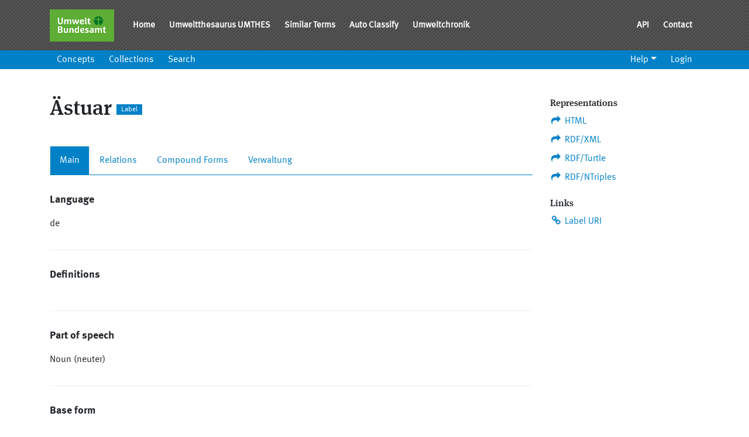

--- FILE ---
content_type: text/html; charset=utf-8
request_url: https://sns.uba.de/umthes/en/labels/TH_00028716.html
body_size: 2765
content:
<!DOCTYPE html>
<html lang="en">
  <head>
    <title>Ästuar — SNS UMTHES</title>
    <meta name="csrf-param" content="authenticity_token" />
<meta name="csrf-token" content="4PIMfGRvoL8NIgClsVyq6glh2IrpjWAc80gD7C6J-2_bIR0wKCNlkR-qgW6nM_FxXYLeNupQ0tkxYPp2fxiwaA" />

    <meta name="viewport" content="width=device-width, initial-scale=1.0">
    <meta charset="utf-8">

    <link rel="stylesheet" href="/umthes/assets/stylesheets/manifest-d146b1b33f97389f9903edec3fcf58d4.css" />
    
  <link href="https://sns.uba.de/umthes/TH_00028716.ttl" type="text/turtle" rel="alternate" title=""/>
  <link href="https://sns.uba.de/umthes/TH_00028716.rdf" type="application/rdf+xml" rel="alternate" title=""/>

  </head>

    <body>

  <div class="modal fade" id="concept-teaser-modal" tabindex="-1" role="dialog" aria-labelledby="concept-teaser-title" aria-hidden="true">
</div>

  <div class="modal fade" id="label-in-concept-modal" tabindex="-1" role="dialog" aria-labelledby="label-in-concept-title" aria-hidden="true">
</div>

  <header class="sticky-top">
  <nav class="navbar navbar-expand-md bg-dark navbar-dark navbar-with-sub-navbar navbar-production">
  <div class="container">
    <div class="navbar-brand">
      <img alt="Umweltbundesamt Logo" src="/umthes/assets/images/uba-brand-9383e6bd0abe4d43a1f4ab9a39167f38.png" />
    </div>

    <button class="navbar-toggler" type="button" data-toggle="collapse" data-target="#navbarNav" aria-controls="navbarNav" aria-expanded="false" aria-label="Toggle navigation">
      <span class="navbar-toggler-icon"></span> Menu
    </button>

    <div class="collapse navbar-collapse" id="navbarNav">
      <ul class="navbar-nav">
        <li class="nav-item"><a class="nav-link" href="/">Home</a></li><li class="nav-item"><a class="nav-link" href="/umthes">Umweltthesaurus UMTHES</a></li><li class="nav-item"><a class="nav-link" href="/umthes/de/similar/new.html">Similar Terms</a></li><li class="nav-item"><a class="nav-link" href="/umthes/de/classification.html">Auto Classify</a></li><li class="nav-item"><a class="nav-link" href="/chronik">Umweltchronik</a></li>
      </ul>

      <ul class="nav navbar-nav ml-auto">
        <li class="nav-item"><a class="nav-link" href="/de/api">API</a></li><li class="nav-item"><a class="nav-link" href="/de/kontakt">Contact</a></li>
      </ul>
    </div>
  </div>
</nav>


  <nav class="navbar-expand-sm bg-primary navbar-dark sub-navbar">
    <button class="navbar-toggler" type="button" data-toggle="collapse" data-target="#navbarSubNav" aria-controls="navbarSubNav" aria-expanded="false" aria-label="Toggle navigation">
      <span class="navbar-toggler-icon"></span> Menu
    </button>

    <div class="container">
      <div class="collapse navbar-collapse" id="navbarSubNav">
        <ul class="navbar-nav">
          <li class="nav-item"><a class="nav-link" href="/umthes/en/hierarchical_concepts.html">Concepts</a></li><li class="nav-item"><a class="nav-link" href="/umthes/en/collections.html">Collections</a></li><li class="nav-item"><a class="nav-link" href="/umthes/en/search.html">Search</a></li>
        </ul>

        <ul class="nav navbar-nav ml-auto">
  <li class="nav-item dropdown"><a class="nav-link dropdown-toggle" role="button" aria-haspopup="true" aria-expanded="false" href="#">Help</a><div class="dropdown-menu"><a class="dropdown-item" href="/umthes/en/help.html">Help</a><a class="dropdown-item" href="http://iqvoc.net/">About iQvoc</a><a class="dropdown-item" href="/umthes/en/version.html">Version</a></div></li>


    <li>
      <a class="nav-link" href="/umthes/en/user_session/new.html">Login</a>
    </li>
</ul>

      </div>
    </div>
  </nav>

</header>


  <main role="main">
    

    <div class="container">
      <div class="row">
        <div class="col-md-9" id="content">
          <div class="page-header"><h1>Ästuar <small>Label</small></h1></div>
          









  <div class="tabbable">
    <ul class="nav nav-tabs sections">
      <li id="tab-main" class="nav-item">
        <a href="#main" class="nav-link active" data-toggle="tab">Main</a>
      </li>
      <li id="tab-relations" class="nav-item">
        <a href="#relations" class="nav-link" data-toggle="tab">Relations</a>
      </li>
      <li id="tab-compound_forms" class="nav-item">
        <a href="#compound_forms" class="nav-link" data-toggle="tab">Compound Forms</a>
      </li>
      <li id="tab-administration" class="nav-item">
        <a href="#administration" class="nav-link" data-toggle="tab">Verwaltung</a>
      </li>
    </ul>
    <div class="tab-panels">
      <div class="tab-pane active" id="main">
          <div class="panel">
  <h2>Language</h2>
  de
</div>

          <div id="note_skos_definitions" class="relation panel">
  <h2>Definitions</h2>
  <div class="relation-body" data-line-clamp="3">
    <div>
      
    </div>
  </div>
</div>

          <div class="panel">
  <h2>Part of speech</h2>
  Noun (neuter)
</div>

<div class="panel">
  <h2>Base form</h2>
  Ästuar
</div>

          <div class="relation panel">
  <h2>Inflectionals</h2>

  Ästuar, Ästuare, Ästuaren, Ästuarien, Ästuars, Ästuarium, Ästuariums


</div>

      </div>
      <div class="tab-pane " id="relations">
          <div class="relation translation panel" id="labeling_skosxl_pref_labels">
    <h2>Preferred Label of</h2>
    <div class="relation-body">
      <ul class="entity_list"><li class="last-child"><a class="" href="/umthes/en/concepts/_00028716.html">estuary</a>
</li></ul>
    </div>
</div>
          <div class="relation translation panel" id="labeling_skosxl_alt_labels">
    <h2>Alternative Label of</h2>
    <div class="relation-body">
      &nbsp;
    </div>
</div>
          <div class="relation translation panel" id="labeling_umt_used_for_labels">
    <h2>BK-Label of</h2>
    <div class="relation-body">
      &nbsp;
    </div>
</div>
          <div class="relation translation panel" id="labeling_skosxl_hidden_labels">
    <h2>Hidden label of</h2>
    <div class="relation-body">
      &nbsp;
    </div>
</div>
          <div class="relation panel">
  <h2>Translations</h2>
  <div class="relation-body">
    <ul class="entity_list"><li class="last-child"><a href="/umthes/en/labels/TH_00621439.html">estuary</a></li></ul>
  </div>
</div>


      </div>
      <div class="tab-pane " id="compound_forms">
          <div class="relation panel">
  <h2>Compound from</h2>
  <div class="relation-body">
  </div>
</div>

          <div class="relation panel">
  <h2>Compound in</h2>
  <div class="relation-body">
      <ul class="list-unstyled">
          <li><a href="/umthes/en/labels/TH_00024412.html">Tideästuar</a></li>
          <li><a href="/umthes/en/labels/TH_00100790.html">Weser-Ästuar</a></li>
      </ul>
  </div>
</div>

      </div>
      <div class="tab-pane " id="administration">
          <div id="note_umt_usage_notes" class="relation panel">
  <h2>Usage Notes</h2>
  <div class="relation-body">
    
  </div>
</div>

          <div id="note_skos_editorial_notes" class="relation panel">
  <h2>Editorial notes</h2>
  <div class="relation-body">
    
  </div>
</div>
<div class="panel">
  <h2>Text Analysis</h2>
  Benennung mit Textanalysefunktion
</div>

<div class="panel">
  <h2>Übersetzungsstatus</h2>
  Übersetzung geprüft
</div>
<div id="note_umt_source_notes" class="relation panel">
  <h2>Source Notes</h2>
  <div class="relation-body">
    
  </div>
</div>
<div id="note_umt_change_notes" class="relation panel">
  <h2>Change Notes</h2>
    <div class="row">
      <div class="col-3">
        <strong>Initial version</strong>
      </div>
      <div class="col-9">
        foba on 1991-01-14
      </div>
    </div>
    <div class="row">
      <div class="col-3">
        <strong>Last change</strong>
      </div>
      <div class="col-9">
        Barbara Fock on 2017-01-24
      </div>
    </div>
</div>

      </div>
    </div>
  </div>


        </div>
          <div class="col-md-3">
            <div id="sidebar">
              <div class="sidebar"><div class="list-group">
    <h3 class="sidebar-header">Representations</h3>
    <a class=" umt-list-group-item" href="https://sns.uba.de/umthes/TH_00028716.html"><i class="fa fa-share fa-fw"></i> HTML</a>
    <a id="rdf_link_xml" class=" umt-list-group-item" href="https://sns.uba.de/umthes/TH_00028716.rdf"><i class="fa fa-share fa-fw"></i> RDF/XML</a>
    <a id="rdf_link_ttl" class=" umt-list-group-item" href="https://sns.uba.de/umthes/TH_00028716.ttl"><i class="fa fa-share fa-fw"></i> RDF/Turtle</a>
    <a id="rdf_link_nt" class=" umt-list-group-item" href="https://sns.uba.de/umthes/TH_00028716.nt"><i class="fa fa-share fa-fw"></i> RDF/NTriples</a>
</div></div><div class="sidebar"><div class="list-group">
  <h3 class="sidebar-header">Links</h3>
    <a class=" umt-list-group-item" href="https://sns.uba.de/umthes/TH_00028716"><i class="fa fa-link fa-fw"></i> Label URI</a>
    

    

</div></div>
            </div>
          </div>
      </div>
    </div>

    
  </main>

  <footer class="sitemap site-footer">
  <div class="container">
    <div class="row">
      <div class="col-sm-12 col-md-6">
        <h2>Über</h2>
        <p class="text-justify">
          Der Semantische Netzwerkservice SNS ist ein Dienst des Umweltbundesamtes und ermöglicht Internetanwendungen, die Suche nach Umweltinformationen zu verbessern.
        </p>
      </div>

      <div class="col-xs-6 col-md-3">
        <h2>Anwendungen & Dienste</h2>
        <ul class="footer-links">
          <li><a title="Umweltthesaurus UMTHES" href="/umthes">Umweltthesaurus UMTHES</a></li>
          <li><a title="Umweltchronik" href="/chronik">Umweltchronik</a></li>
          <li><a title="Textverschlagwortung" href="/umthes/de/documents/new">Textverschlagwortung</a></li>
          <li><a title="Ähnliche Begriffe" href="/umthes/de/similar">Ähnliche Begriffe</a></li>
        </ul>
      </div>

      <div class="col-xs-6 col-md-3">
        <h2>Links</h2>
        <ul class="footer-links">
          <li><a title="Imprint" href="/de/impressum">Imprint</a></li>
          <li><a title="Privacy" href="/de/datenschutz">Privacy</a></li>
          <li><a title="Accessibility note" href="/de/erklaerung-zur-barrierefreiheit">Accessibility note</a></li>
          <li><a title="Leichte Sprache" href="/de/leichte-sprache">Leichte Sprache</a></li>
        </ul>
      </div>
    </div>
  </div>
</footer>

<div class="footer px-0">
  <div class="container">
    <a id="logo_uba" href="https://www.umweltbundesamt.de/" target="_blank" title="Website des Umweltbundesamtes [Neues Fenster]">
    <img alt="Logo des UBA — Umweltbundesamt" height="40" src="/umthes/assets/images/uba-brand-9383e6bd0abe4d43a1f4ab9a39167f38.png" />
    </a>

      <div class="footer-links">
        <ul class="row list-unstyled">
          <li class="nav-item">
          <a class="nav-link" tabindex="10001" href="/">Home</a>
          </li>
          <li class="nav-item">
						<a title="Imprint" class="nav-link" tabindex="10003" href="/de/impressum">Imprint</a>
          </li>
          <li class="mr-2">
            <div class="icon top"></div>
            <a class="nav-link top" href="#">Nach oben</a>
          </li>
          <p class="copyright">
            <a href="https://umweltbundesamt.de">© Umweltbundesamt - Alle Rechte vorbehalten</a>
          </p>
        </ul>
      </div>
  </div>
</div>


  <script src="/umthes/assets/javascripts/jquery-17e41799d7fba03a313ca6b67d8a0954.js"></script>
  <script src="/umthes/assets/javascripts/bootstrap.bundle.min-68b3c2f1c1f636f947fff1229d3ffbf5.js"></script>
  <script src="/umthes/assets/javascripts/clipboard.min-27784b7376dd992368c71b6c5559f358.js"></script>
  <script src="/umthes/assets/javascripts/manifest-f326734c8796ecc795bddcf0832d2573.js"></script>
  

  </body>
</html>
